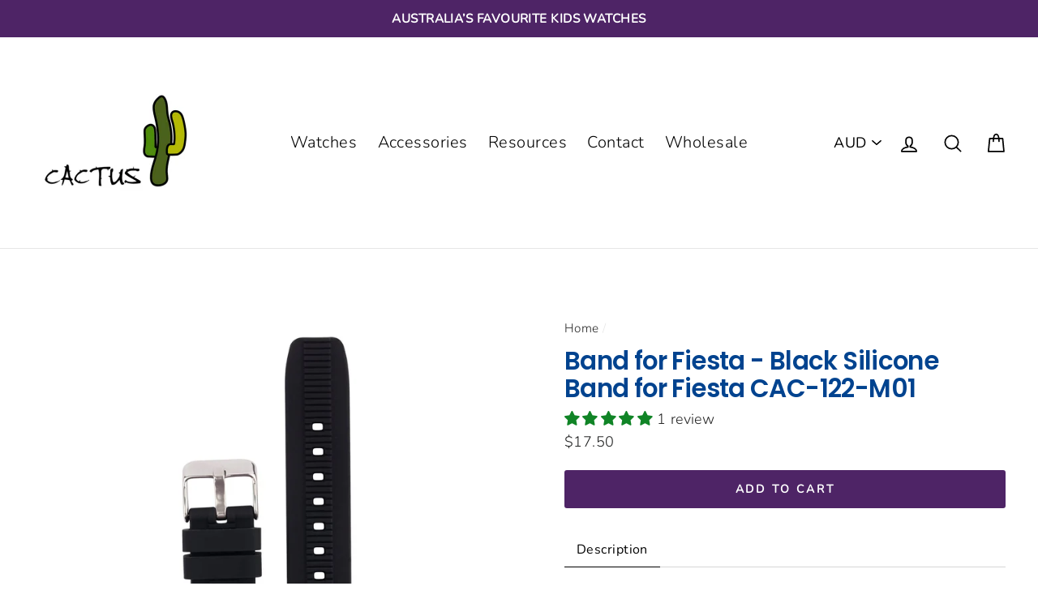

--- FILE ---
content_type: text/javascript; charset=utf-8
request_url: https://cactuswatches.com/products/supreme-sports-kids-youth-watch-navy-blue.js
body_size: 655
content:
{"id":7335819771994,"title":"Supreme - Kids Everyday Sporty Watch -  Navy Blue","handle":"supreme-sports-kids-youth-watch-navy-blue","description":"\u003ch3\u003eSporty Style Kids Time Teacher Watch \u003c\/h3\u003e\n\u003cp\u003eThis sporty watch has the words hour and minutes on the hands to help children with telling the time. Fitted with a comfortable silicone watch band, this attractive watch is for everyday use.\u003c\/p\u003e\n\u003ch5 data-lineheight=\"37\" data-fontsize=\"18\"\u003eSpecifications\u003c\/h5\u003e\n\u003cul\u003e\n\u003cli\u003eAge Guide: 5-10 years\u003c\/li\u003e\n\u003cli\u003eStyle: Sporty Wear Fashion\u003c\/li\u003e\n\u003cli\u003eColour: Navy Blue\u003c\/li\u003e\n\u003cli\u003eComposition: Alloy case, IPS plating, Silicone band, Miyota 2035 Japan movement\u003c\/li\u003e\n\u003cli\u003e3 ATM splash proof for everyday use\u003c\/li\u003e\n\u003cli\u003eSize: Length 230mm, case width 30mm\u003c\/li\u003e\n\u003cli\u003ePackaging: “Cactus globe box”\u003c\/li\u003e\n\u003c\/ul\u003e\n\u003cp\u003e\u003cimg style=\"display: block; margin-left: auto; margin-right: auto;\" alt=\"\" src=\"https:\/\/cdn.shopify.com\/s\/files\/1\/1969\/6277\/files\/Cactus_globe_box_large.png?v=1499070219\"\u003e\u003c\/p\u003e","published_at":"2025-03-18T12:18:33+11:00","created_at":"2024-11-14T09:49:20+11:00","vendor":"shop cactus watches","type":"Watches","tags":["analogue","Best Sellers","navy blue","Time Teacher"],"price":4995,"price_min":4995,"price_max":4995,"available":true,"price_varies":false,"compare_at_price":null,"compare_at_price_min":0,"compare_at_price_max":0,"compare_at_price_varies":false,"variants":[{"id":41516398411866,"title":"Default Title","option1":"Default Title","option2":null,"option3":null,"sku":"CAC-148-M03","requires_shipping":true,"taxable":true,"featured_image":null,"available":true,"name":"Supreme - Kids Everyday Sporty Watch -  Navy Blue","public_title":null,"options":["Default Title"],"price":4995,"weight":110,"compare_at_price":null,"inventory_management":"shopify","barcode":null,"requires_selling_plan":false,"selling_plan_allocations":[]}],"images":["\/\/cdn.shopify.com\/s\/files\/1\/0623\/6703\/9578\/files\/CAC-148-M03.jpg?v=1760495000","\/\/cdn.shopify.com\/s\/files\/1\/0623\/6703\/9578\/files\/CAC-148-M03_BACK.jpg?v=1760495001","\/\/cdn.shopify.com\/s\/files\/1\/0623\/6703\/9578\/files\/CAC-148-M03_SIDE.jpg?v=1760495001"],"featured_image":"\/\/cdn.shopify.com\/s\/files\/1\/0623\/6703\/9578\/files\/CAC-148-M03.jpg?v=1760495000","options":[{"name":"Title","position":1,"values":["Default Title"]}],"url":"\/products\/supreme-sports-kids-youth-watch-navy-blue","media":[{"alt":null,"id":28017390944346,"position":1,"preview_image":{"aspect_ratio":1.0,"height":2527,"width":2527,"src":"https:\/\/cdn.shopify.com\/s\/files\/1\/0623\/6703\/9578\/files\/CAC-148-M03.jpg?v=1760495000"},"aspect_ratio":1.0,"height":2527,"media_type":"image","src":"https:\/\/cdn.shopify.com\/s\/files\/1\/0623\/6703\/9578\/files\/CAC-148-M03.jpg?v=1760495000","width":2527},{"alt":null,"id":28017390977114,"position":2,"preview_image":{"aspect_ratio":1.0,"height":2527,"width":2527,"src":"https:\/\/cdn.shopify.com\/s\/files\/1\/0623\/6703\/9578\/files\/CAC-148-M03_BACK.jpg?v=1760495001"},"aspect_ratio":1.0,"height":2527,"media_type":"image","src":"https:\/\/cdn.shopify.com\/s\/files\/1\/0623\/6703\/9578\/files\/CAC-148-M03_BACK.jpg?v=1760495001","width":2527},{"alt":null,"id":28017391009882,"position":3,"preview_image":{"aspect_ratio":1.0,"height":2527,"width":2527,"src":"https:\/\/cdn.shopify.com\/s\/files\/1\/0623\/6703\/9578\/files\/CAC-148-M03_SIDE.jpg?v=1760495001"},"aspect_ratio":1.0,"height":2527,"media_type":"image","src":"https:\/\/cdn.shopify.com\/s\/files\/1\/0623\/6703\/9578\/files\/CAC-148-M03_SIDE.jpg?v=1760495001","width":2527}],"requires_selling_plan":false,"selling_plan_groups":[]}